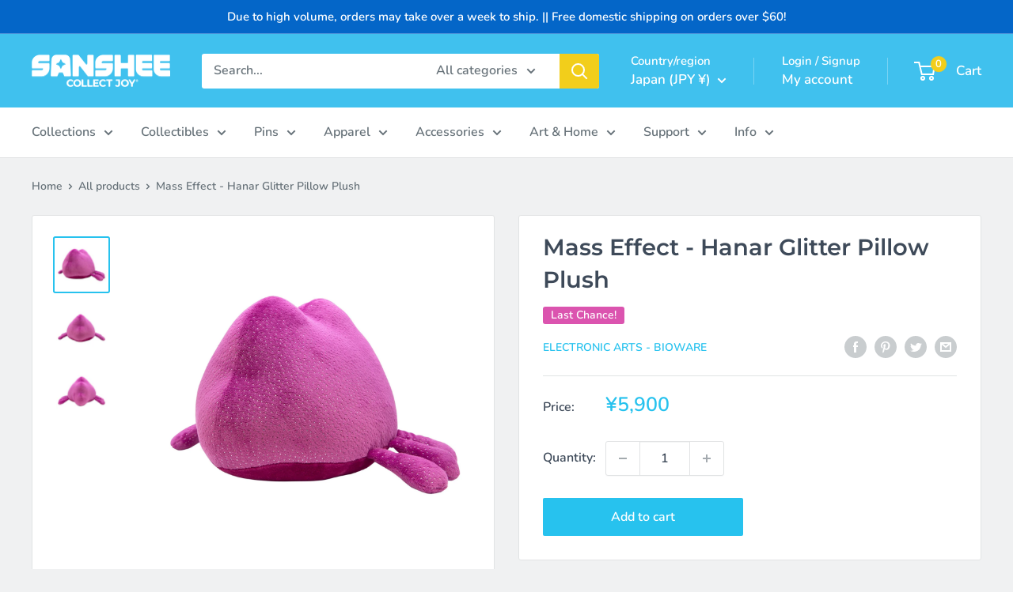

--- FILE ---
content_type: text/javascript; charset=utf-8
request_url: https://sanshee.com/en-jp/products/mass-effect-hanar-glitter-pillow-plush.js
body_size: 1623
content:
{"id":7405465272481,"title":"Mass Effect - Hanar Glitter Pillow Plush","handle":"mass-effect-hanar-glitter-pillow-plush","description":"\u003ch1 data-mce-fragment=\"1\"\u003eThis one feels like a flower.\u003cbr\u003e\n\u003c\/h1\u003e\n\u003cp\u003e\u003cspan style=\"font-weight: 400; color: #ff2a00;\" data-mce-style=\"font-weight: 400; color: #ff2a00;\"\u003e\u003cstrong\u003e\u003c\/strong\u003e\u003c\/span\u003e\u003cspan style=\"font-weight: 400; color: #ff2a00;\" data-mce-style=\"font-weight: 400; color: #ff2a00;\"\u003e\u003cstrong\u003e\u003c\/strong\u003e\u003c\/span\u003e\u003cspan style=\"font-weight: 400;\"\u003eHave you ever thought jellyfish looked soft and cuddly? Disappointed that you can’t snuggle into their billowy softness? Well, we can’t make real jellyfish any friendlier (or less deadly, so please don’t try to hug a real one.) We CAN, however, give you this decidedly less dangerous Official Mass Effect Hanar Pillow Plush for all of your pillow-related needs, which we think is the best of both worlds.\u003c\/span\u003e\u003c\/p\u003e\n\u003ch2 data-mce-fragment=\"1\"\u003eProduct Details\u003cbr\u003e\n\u003c\/h2\u003e\n\u003cul data-mce-fragment=\"1\"\u003e\n\u003cli data-mce-fragment=\"1\"\u003e\u003cspan data-mce-fragment=\"1\"\u003eGaming merchandise officially licensed by \u003c\/span\u003e\u003c\/li\u003e\n\u003cli data-mce-fragment=\"1\"\u003e\u003cspan data-mce-fragment=\"1\"\u003eApproximately 7 inches tall, 8 inches wide, and 11.5 inches long.\u003c\/span\u003e\u003c\/li\u003e\n\u003cli data-mce-fragment=\"1\"\u003eExtra soft and squishy for maximum huggability and cuteness.\u003c\/li\u003e\n\u003cli data-mce-fragment=\"1\"\u003e\u003cspan\u003eThis is a collector's item made for ages 14+ and not a toy.\u003c\/span\u003e\u003c\/li\u003e\n\u003cli data-mce-fragment=\"1\"\u003eMay cause public disturbances on the Citadel.\u003cbr\u003e\n\u003c\/li\u003e\n\u003c\/ul\u003e\n\u003ch2 data-mce-fragment=\"1\"\u003eCredits\u003c\/h2\u003e\n\u003cp data-mce-fragment=\"1\"\u003eDesign:\u003cspan\u003e \u003c\/span\u003e\u003cspan data-mce-fragment=\"1\" mce-data-marked=\"1\"\u003eCloverpuff\u003c\/span\u003e + Jeannie Lee\u003cbr data-mce-fragment=\"1\"\u003e\u003c\/p\u003e\n\u003cp data-mce-fragment=\"1\"\u003e\u003cem\u003e© 2022 Electronic Arts Inc.  EA and EA logo are trademarks of Electronic Arts Inc. Bioware and Mass Effect are trademarks of EA international (Studio and Publishing) Ltd. All other trademarks are the property of their respective owners.\u003c\/em\u003e\u003c\/p\u003e\n\u003cstyle\u003e\u003c\/style\u003e\n\u003cstyle\u003e\u003c\/style\u003e","published_at":"2022-11-07T08:45:00-08:00","created_at":"2022-06-07T11:30:44-07:00","vendor":"Electronic Arts - Bioware","type":"Plush","tags":["30OFF","__label:Last Chance!","ACTIVE","Bioware","blasto","gaming","Hanar","jellyfish","last chance","Mass Effect","Mass Effect Legendary Edition","mochi","mochi plush","N7 Day","pillow","pillow plush","plush","plushes","plushie","plushy","shane","squishy plush","video game","Video Games","videogames"],"price":590000,"price_min":590000,"price_max":590000,"available":true,"price_varies":false,"compare_at_price":null,"compare_at_price_min":0,"compare_at_price_max":0,"compare_at_price_varies":false,"variants":[{"id":42033081483425,"title":"Default Title","option1":"Default Title","option2":null,"option3":null,"sku":"TOPL-BWME-HNRPP","requires_shipping":true,"taxable":true,"featured_image":null,"available":true,"name":"Mass Effect - Hanar Glitter Pillow Plush","public_title":null,"options":["Default Title"],"price":590000,"weight":227,"compare_at_price":null,"inventory_quantity":40,"inventory_management":"shopify","inventory_policy":"deny","barcode":"750958727916","quantity_rule":{"min":1,"max":null,"increment":1},"quantity_price_breaks":[],"requires_selling_plan":false,"selling_plan_allocations":[]}],"images":["\/\/cdn.shopify.com\/s\/files\/1\/0886\/2006\/products\/sanshee_mass-effect_hanar-pillow-plush_WBG.jpg?v=1667247542","\/\/cdn.shopify.com\/s\/files\/1\/0886\/2006\/products\/sanshee_mass-effect_hanar-pillow-plush_front.jpg?v=1667329988","\/\/cdn.shopify.com\/s\/files\/1\/0886\/2006\/products\/sanshee_mass-effect_hanar-pillow-plush_back.jpg?v=1667329982"],"featured_image":"\/\/cdn.shopify.com\/s\/files\/1\/0886\/2006\/products\/sanshee_mass-effect_hanar-pillow-plush_WBG.jpg?v=1667247542","options":[{"name":"Title","position":1,"values":["Default Title"]}],"url":"\/en-jp\/products\/mass-effect-hanar-glitter-pillow-plush","media":[{"alt":null,"id":29132977078433,"position":1,"preview_image":{"aspect_ratio":1.0,"height":1500,"width":1500,"src":"https:\/\/cdn.shopify.com\/s\/files\/1\/0886\/2006\/products\/sanshee_mass-effect_hanar-pillow-plush_WBG.jpg?v=1667247542"},"aspect_ratio":1.0,"height":1500,"media_type":"image","src":"https:\/\/cdn.shopify.com\/s\/files\/1\/0886\/2006\/products\/sanshee_mass-effect_hanar-pillow-plush_WBG.jpg?v=1667247542","width":1500},{"alt":null,"id":29142228107425,"position":2,"preview_image":{"aspect_ratio":1.0,"height":1500,"width":1500,"src":"https:\/\/cdn.shopify.com\/s\/files\/1\/0886\/2006\/products\/sanshee_mass-effect_hanar-pillow-plush_front.jpg?v=1667329988"},"aspect_ratio":1.0,"height":1500,"media_type":"image","src":"https:\/\/cdn.shopify.com\/s\/files\/1\/0886\/2006\/products\/sanshee_mass-effect_hanar-pillow-plush_front.jpg?v=1667329988","width":1500},{"alt":null,"id":29142228074657,"position":3,"preview_image":{"aspect_ratio":1.0,"height":1500,"width":1500,"src":"https:\/\/cdn.shopify.com\/s\/files\/1\/0886\/2006\/products\/sanshee_mass-effect_hanar-pillow-plush_back.jpg?v=1667329982"},"aspect_ratio":1.0,"height":1500,"media_type":"image","src":"https:\/\/cdn.shopify.com\/s\/files\/1\/0886\/2006\/products\/sanshee_mass-effect_hanar-pillow-plush_back.jpg?v=1667329982","width":1500}],"requires_selling_plan":false,"selling_plan_groups":[]}

--- FILE ---
content_type: text/javascript; charset=utf-8
request_url: https://sanshee.com/products/mass-effect-hanar-glitter-pillow-plush.js
body_size: 1145
content:
{"id":7405465272481,"title":"Mass Effect - Hanar Glitter Pillow Plush","handle":"mass-effect-hanar-glitter-pillow-plush","description":"\u003ch1 data-mce-fragment=\"1\"\u003eThis one feels like a flower.\u003cbr\u003e\n\u003c\/h1\u003e\n\u003cp\u003e\u003cspan style=\"font-weight: 400; color: #ff2a00;\" data-mce-style=\"font-weight: 400; color: #ff2a00;\"\u003e\u003cstrong\u003e\u003c\/strong\u003e\u003c\/span\u003e\u003cspan style=\"font-weight: 400; color: #ff2a00;\" data-mce-style=\"font-weight: 400; color: #ff2a00;\"\u003e\u003cstrong\u003e\u003c\/strong\u003e\u003c\/span\u003e\u003cspan style=\"font-weight: 400;\"\u003eHave you ever thought jellyfish looked soft and cuddly? Disappointed that you can’t snuggle into their billowy softness? Well, we can’t make real jellyfish any friendlier (or less deadly, so please don’t try to hug a real one.) We CAN, however, give you this decidedly less dangerous Official Mass Effect Hanar Pillow Plush for all of your pillow-related needs, which we think is the best of both worlds.\u003c\/span\u003e\u003c\/p\u003e\n\u003ch2 data-mce-fragment=\"1\"\u003eProduct Details\u003cbr\u003e\n\u003c\/h2\u003e\n\u003cul data-mce-fragment=\"1\"\u003e\n\u003cli data-mce-fragment=\"1\"\u003e\u003cspan data-mce-fragment=\"1\"\u003eGaming merchandise officially licensed by \u003c\/span\u003e\u003c\/li\u003e\n\u003cli data-mce-fragment=\"1\"\u003e\u003cspan data-mce-fragment=\"1\"\u003eApproximately 7 inches tall, 8 inches wide, and 11.5 inches long.\u003c\/span\u003e\u003c\/li\u003e\n\u003cli data-mce-fragment=\"1\"\u003eExtra soft and squishy for maximum huggability and cuteness.\u003c\/li\u003e\n\u003cli data-mce-fragment=\"1\"\u003e\u003cspan\u003eThis is a collector's item made for ages 14+ and not a toy.\u003c\/span\u003e\u003c\/li\u003e\n\u003cli data-mce-fragment=\"1\"\u003eMay cause public disturbances on the Citadel.\u003cbr\u003e\n\u003c\/li\u003e\n\u003c\/ul\u003e\n\u003ch2 data-mce-fragment=\"1\"\u003eCredits\u003c\/h2\u003e\n\u003cp data-mce-fragment=\"1\"\u003eDesign:\u003cspan\u003e \u003c\/span\u003e\u003cspan data-mce-fragment=\"1\" mce-data-marked=\"1\"\u003eCloverpuff\u003c\/span\u003e + Jeannie Lee\u003cbr data-mce-fragment=\"1\"\u003e\u003c\/p\u003e\n\u003cp data-mce-fragment=\"1\"\u003e\u003cem\u003e© 2022 Electronic Arts Inc.  EA and EA logo are trademarks of Electronic Arts Inc. Bioware and Mass Effect are trademarks of EA international (Studio and Publishing) Ltd. All other trademarks are the property of their respective owners.\u003c\/em\u003e\u003c\/p\u003e\n\u003cstyle\u003e\u003c\/style\u003e\n\u003cstyle\u003e\u003c\/style\u003e","published_at":"2022-11-07T08:45:00-08:00","created_at":"2022-06-07T11:30:44-07:00","vendor":"Electronic Arts - Bioware","type":"Plush","tags":["30OFF","__label:Last Chance!","ACTIVE","Bioware","blasto","gaming","Hanar","jellyfish","last chance","Mass Effect","Mass Effect Legendary Edition","mochi","mochi plush","N7 Day","pillow","pillow plush","plush","plushes","plushie","plushy","shane","squishy plush","video game","Video Games","videogames"],"price":3699,"price_min":3699,"price_max":3699,"available":true,"price_varies":false,"compare_at_price":null,"compare_at_price_min":0,"compare_at_price_max":0,"compare_at_price_varies":false,"variants":[{"id":42033081483425,"title":"Default Title","option1":"Default Title","option2":null,"option3":null,"sku":"TOPL-BWME-HNRPP","requires_shipping":true,"taxable":true,"featured_image":null,"available":true,"name":"Mass Effect - Hanar Glitter Pillow Plush","public_title":null,"options":["Default Title"],"price":3699,"weight":227,"compare_at_price":null,"inventory_quantity":40,"inventory_management":"shopify","inventory_policy":"deny","barcode":"750958727916","quantity_rule":{"min":1,"max":null,"increment":1},"quantity_price_breaks":[],"requires_selling_plan":false,"selling_plan_allocations":[]}],"images":["\/\/cdn.shopify.com\/s\/files\/1\/0886\/2006\/products\/sanshee_mass-effect_hanar-pillow-plush_WBG.jpg?v=1667247542","\/\/cdn.shopify.com\/s\/files\/1\/0886\/2006\/products\/sanshee_mass-effect_hanar-pillow-plush_front.jpg?v=1667329988","\/\/cdn.shopify.com\/s\/files\/1\/0886\/2006\/products\/sanshee_mass-effect_hanar-pillow-plush_back.jpg?v=1667329982"],"featured_image":"\/\/cdn.shopify.com\/s\/files\/1\/0886\/2006\/products\/sanshee_mass-effect_hanar-pillow-plush_WBG.jpg?v=1667247542","options":[{"name":"Title","position":1,"values":["Default Title"]}],"url":"\/products\/mass-effect-hanar-glitter-pillow-plush","media":[{"alt":null,"id":29132977078433,"position":1,"preview_image":{"aspect_ratio":1.0,"height":1500,"width":1500,"src":"https:\/\/cdn.shopify.com\/s\/files\/1\/0886\/2006\/products\/sanshee_mass-effect_hanar-pillow-plush_WBG.jpg?v=1667247542"},"aspect_ratio":1.0,"height":1500,"media_type":"image","src":"https:\/\/cdn.shopify.com\/s\/files\/1\/0886\/2006\/products\/sanshee_mass-effect_hanar-pillow-plush_WBG.jpg?v=1667247542","width":1500},{"alt":null,"id":29142228107425,"position":2,"preview_image":{"aspect_ratio":1.0,"height":1500,"width":1500,"src":"https:\/\/cdn.shopify.com\/s\/files\/1\/0886\/2006\/products\/sanshee_mass-effect_hanar-pillow-plush_front.jpg?v=1667329988"},"aspect_ratio":1.0,"height":1500,"media_type":"image","src":"https:\/\/cdn.shopify.com\/s\/files\/1\/0886\/2006\/products\/sanshee_mass-effect_hanar-pillow-plush_front.jpg?v=1667329988","width":1500},{"alt":null,"id":29142228074657,"position":3,"preview_image":{"aspect_ratio":1.0,"height":1500,"width":1500,"src":"https:\/\/cdn.shopify.com\/s\/files\/1\/0886\/2006\/products\/sanshee_mass-effect_hanar-pillow-plush_back.jpg?v=1667329982"},"aspect_ratio":1.0,"height":1500,"media_type":"image","src":"https:\/\/cdn.shopify.com\/s\/files\/1\/0886\/2006\/products\/sanshee_mass-effect_hanar-pillow-plush_back.jpg?v=1667329982","width":1500}],"requires_selling_plan":false,"selling_plan_groups":[]}

--- FILE ---
content_type: text/javascript
request_url: https://sanshee.com/cdn/shop/t/95/assets/custom.js?v=102476495355921946141752621303
body_size: -706
content:
//# sourceMappingURL=/cdn/shop/t/95/assets/custom.js.map?v=102476495355921946141752621303


--- FILE ---
content_type: text/javascript; charset=utf-8
request_url: https://sanshee.com/products/mass-effect-hanar-glitter-pillow-plush.js
body_size: 1663
content:
{"id":7405465272481,"title":"Mass Effect - Hanar Glitter Pillow Plush","handle":"mass-effect-hanar-glitter-pillow-plush","description":"\u003ch1 data-mce-fragment=\"1\"\u003eThis one feels like a flower.\u003cbr\u003e\n\u003c\/h1\u003e\n\u003cp\u003e\u003cspan style=\"font-weight: 400; color: #ff2a00;\" data-mce-style=\"font-weight: 400; color: #ff2a00;\"\u003e\u003cstrong\u003e\u003c\/strong\u003e\u003c\/span\u003e\u003cspan style=\"font-weight: 400; color: #ff2a00;\" data-mce-style=\"font-weight: 400; color: #ff2a00;\"\u003e\u003cstrong\u003e\u003c\/strong\u003e\u003c\/span\u003e\u003cspan style=\"font-weight: 400;\"\u003eHave you ever thought jellyfish looked soft and cuddly? Disappointed that you can’t snuggle into their billowy softness? Well, we can’t make real jellyfish any friendlier (or less deadly, so please don’t try to hug a real one.) We CAN, however, give you this decidedly less dangerous Official Mass Effect Hanar Pillow Plush for all of your pillow-related needs, which we think is the best of both worlds.\u003c\/span\u003e\u003c\/p\u003e\n\u003ch2 data-mce-fragment=\"1\"\u003eProduct Details\u003cbr\u003e\n\u003c\/h2\u003e\n\u003cul data-mce-fragment=\"1\"\u003e\n\u003cli data-mce-fragment=\"1\"\u003e\u003cspan data-mce-fragment=\"1\"\u003eGaming merchandise officially licensed by \u003c\/span\u003e\u003c\/li\u003e\n\u003cli data-mce-fragment=\"1\"\u003e\u003cspan data-mce-fragment=\"1\"\u003eApproximately 7 inches tall, 8 inches wide, and 11.5 inches long.\u003c\/span\u003e\u003c\/li\u003e\n\u003cli data-mce-fragment=\"1\"\u003eExtra soft and squishy for maximum huggability and cuteness.\u003c\/li\u003e\n\u003cli data-mce-fragment=\"1\"\u003e\u003cspan\u003eThis is a collector's item made for ages 14+ and not a toy.\u003c\/span\u003e\u003c\/li\u003e\n\u003cli data-mce-fragment=\"1\"\u003eMay cause public disturbances on the Citadel.\u003cbr\u003e\n\u003c\/li\u003e\n\u003c\/ul\u003e\n\u003ch2 data-mce-fragment=\"1\"\u003eCredits\u003c\/h2\u003e\n\u003cp data-mce-fragment=\"1\"\u003eDesign:\u003cspan\u003e \u003c\/span\u003e\u003cspan data-mce-fragment=\"1\" mce-data-marked=\"1\"\u003eCloverpuff\u003c\/span\u003e + Jeannie Lee\u003cbr data-mce-fragment=\"1\"\u003e\u003c\/p\u003e\n\u003cp data-mce-fragment=\"1\"\u003e\u003cem\u003e© 2022 Electronic Arts Inc.  EA and EA logo are trademarks of Electronic Arts Inc. Bioware and Mass Effect are trademarks of EA international (Studio and Publishing) Ltd. All other trademarks are the property of their respective owners.\u003c\/em\u003e\u003c\/p\u003e\n\u003cstyle\u003e\u003c\/style\u003e\n\u003cstyle\u003e\u003c\/style\u003e","published_at":"2022-11-07T08:45:00-08:00","created_at":"2022-06-07T11:30:44-07:00","vendor":"Electronic Arts - Bioware","type":"Plush","tags":["30OFF","__label:Last Chance!","ACTIVE","Bioware","blasto","gaming","Hanar","jellyfish","last chance","Mass Effect","Mass Effect Legendary Edition","mochi","mochi plush","N7 Day","pillow","pillow plush","plush","plushes","plushie","plushy","shane","squishy plush","video game","Video Games","videogames"],"price":3699,"price_min":3699,"price_max":3699,"available":true,"price_varies":false,"compare_at_price":null,"compare_at_price_min":0,"compare_at_price_max":0,"compare_at_price_varies":false,"variants":[{"id":42033081483425,"title":"Default Title","option1":"Default Title","option2":null,"option3":null,"sku":"TOPL-BWME-HNRPP","requires_shipping":true,"taxable":true,"featured_image":null,"available":true,"name":"Mass Effect - Hanar Glitter Pillow Plush","public_title":null,"options":["Default Title"],"price":3699,"weight":227,"compare_at_price":null,"inventory_quantity":40,"inventory_management":"shopify","inventory_policy":"deny","barcode":"750958727916","quantity_rule":{"min":1,"max":null,"increment":1},"quantity_price_breaks":[],"requires_selling_plan":false,"selling_plan_allocations":[]}],"images":["\/\/cdn.shopify.com\/s\/files\/1\/0886\/2006\/products\/sanshee_mass-effect_hanar-pillow-plush_WBG.jpg?v=1667247542","\/\/cdn.shopify.com\/s\/files\/1\/0886\/2006\/products\/sanshee_mass-effect_hanar-pillow-plush_front.jpg?v=1667329988","\/\/cdn.shopify.com\/s\/files\/1\/0886\/2006\/products\/sanshee_mass-effect_hanar-pillow-plush_back.jpg?v=1667329982"],"featured_image":"\/\/cdn.shopify.com\/s\/files\/1\/0886\/2006\/products\/sanshee_mass-effect_hanar-pillow-plush_WBG.jpg?v=1667247542","options":[{"name":"Title","position":1,"values":["Default Title"]}],"url":"\/products\/mass-effect-hanar-glitter-pillow-plush","media":[{"alt":null,"id":29132977078433,"position":1,"preview_image":{"aspect_ratio":1.0,"height":1500,"width":1500,"src":"https:\/\/cdn.shopify.com\/s\/files\/1\/0886\/2006\/products\/sanshee_mass-effect_hanar-pillow-plush_WBG.jpg?v=1667247542"},"aspect_ratio":1.0,"height":1500,"media_type":"image","src":"https:\/\/cdn.shopify.com\/s\/files\/1\/0886\/2006\/products\/sanshee_mass-effect_hanar-pillow-plush_WBG.jpg?v=1667247542","width":1500},{"alt":null,"id":29142228107425,"position":2,"preview_image":{"aspect_ratio":1.0,"height":1500,"width":1500,"src":"https:\/\/cdn.shopify.com\/s\/files\/1\/0886\/2006\/products\/sanshee_mass-effect_hanar-pillow-plush_front.jpg?v=1667329988"},"aspect_ratio":1.0,"height":1500,"media_type":"image","src":"https:\/\/cdn.shopify.com\/s\/files\/1\/0886\/2006\/products\/sanshee_mass-effect_hanar-pillow-plush_front.jpg?v=1667329988","width":1500},{"alt":null,"id":29142228074657,"position":3,"preview_image":{"aspect_ratio":1.0,"height":1500,"width":1500,"src":"https:\/\/cdn.shopify.com\/s\/files\/1\/0886\/2006\/products\/sanshee_mass-effect_hanar-pillow-plush_back.jpg?v=1667329982"},"aspect_ratio":1.0,"height":1500,"media_type":"image","src":"https:\/\/cdn.shopify.com\/s\/files\/1\/0886\/2006\/products\/sanshee_mass-effect_hanar-pillow-plush_back.jpg?v=1667329982","width":1500}],"requires_selling_plan":false,"selling_plan_groups":[]}